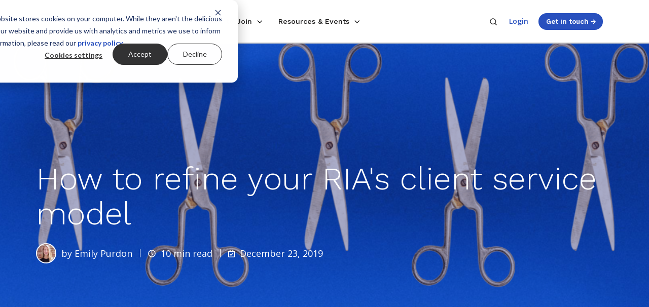

--- FILE ---
content_type: text/css
request_url: https://www.xyplanningnetwork.com/hubfs/hub_generated/template_assets/1/102332397385/1768491239290/template_blog-hero-1.min.css
body_size: -635
content:
.blog-hero-1{background-position:50%;background-repeat:no-repeat;background-size:cover}.blog-hero-1__overlay{background:#1c1b1b;bottom:0;left:0;position:absolute;right:0;top:0}.blog-hero-1__contents{position:relative}.blog-hero-1__tags{align-items:center;display:flex;margin-bottom:.56rem}@media (max-width:479px){.blog-hero-1__tags{justify-content:space-between}}.blog-hero-1__tag{margin-bottom:.56rem;margin-inline-end:.56rem}.blog-hero-1__tags-list{margin-bottom:.56rem}.blog-hero-1__title a{text-decoration:none}.blog-hero-1__title a:hover{text-decoration:underline}

--- FILE ---
content_type: text/css
request_url: https://www.xyplanningnetwork.com/hubfs/hub_generated/template_assets/1/102334180617/1768491240532/template_form-dark.min.css
body_size: -332
content:
.form--dark #hs-pwd-widget-password,.form--dark .hs-input{border-color:#fff}.form--dark .hs-input[type=checkbox],.form--dark .hs-input[type=radio]{border-color:hsla(0,0%,100%,.5)}.form--dark #hs-pwd-widget-password:hover,.form--dark .hs-input:hover,.form--dark .hs-input[type=checkbox]:hover,.form--dark .hs-input[type=radio]:hover{box-shadow:0 0 0 8px hsla(0,0%,100%,.2)}.form--dark #hs-pwd-widget-password:focus,.form--dark .hs-input:focus{border-color:#2850be;box-shadow:0 0 0 4px rgba(40,80,190,.15),inset 0 0 0 1px #2850be}.form--dark-no-accent #hs-pwd-widget-password:focus,.form--dark-no-accent .hs-input:focus{border-color:#fff;box-shadow:0 0 0 4px hsla(0,0%,100%,.2),inset 0 0 0 1px #fff}.form--dark .hs-input[type=checkbox]:focus,.form--dark .hs-input[type=radio]:focus{border-color:#2850be;box-shadow:0 0 0 4px rgba(40,80,190,.2)}.form--dark-no-accent .hs-input[type=checkbox]:focus,.form--dark-no-accent .hs-input[type=radio]:focus{border-color:#fff;box-shadow:0 0 0 4px hsla(0,0%,100%,.2)}.form--dark .hs-input.error{border-color:#2850be;box-shadow:0 0 0 4px rgba(40,80,190,.2),inset 0 0 0 1px #2850be}.form--dark-no-accent .hs-input.error{border-color:#fff;box-shadow:0 0 0 4px hsla(0,0%,100%,.2),inset 0 0 0 1px #fff}.form--dark .hs-input[type=checkbox]:checked,.form--dark .hs-input[type=radio]:checked{background-color:#2850be;border-color:transparent}.form--dark-no-accent .hs-input[type=checkbox]:checked,.form--dark-no-accent .hs-input[type=radio]:checked{background-color:#fff}.form--dark-no-accent .hs-input[type=checkbox]:checked{background-image:url("data:image/svg+xml;charset=utf-8,%3Csvg xmlns='http://www.w3.org/2000/svg' viewBox='0 0 512 512'%3E%3Cpath fill='%231c1b1b' d='m173.898 439.404-166.4-166.4c-9.997-9.997-9.997-26.206 0-36.204l36.203-36.204c9.997-9.998 26.207-9.998 36.204 0L192 312.69 432.095 72.596c9.997-9.997 26.207-9.997 36.204 0l36.203 36.204c9.997 9.997 9.997 26.206 0 36.204l-294.4 294.401c-9.998 9.997-26.207 9.997-36.204-.001'/%3E%3C/svg%3E")}.form--dark-no-accent .hs-input[type=radio]:checked{background-image:url("data:image/svg+xml;charset=utf-8,%3Csvg xmlns='http://www.w3.org/2000/svg' viewBox='0 0 512 512'%3E%3Cpath fill='%231c1b1b' d='M256 8C119 8 8 119 8 256s111 248 248 248 248-111 248-248S393 8 256 8'/%3E%3C/svg%3E")}.form--dark-no-accent .hs-error-msg{background:#fff;color:#1c1b1b}

--- FILE ---
content_type: text/css
request_url: https://www.xyplanningnetwork.com/hubfs/hub_generated/template_assets/1/107444245804/1768432846771/template_blog-buttons.min.css
body_size: -756
content:
.tabs__nav-item .btn--accent.btn--fill,.tabs__nav-item .btn--accent.btn--outline:hover,.tabs__nav-item .btn--green.btn--fill,.tabs__nav-item .btn--green.btn--outline:hover{background:#9fcf6c!important;border:2px solid #9fcf6c;color:#333}.important-text,.ui-label{color:#333!important}

--- FILE ---
content_type: application/javascript
request_url: https://www.xyplanningnetwork.com/hubfs/hub_generated/template_assets/1/188692283239/1768432856761/template_nested-mobile-nav.min.js
body_size: -220
content:
document.addEventListener("DOMContentLoaded",function(){const topLevelItems=document.getElementById("mobile-menu").querySelectorAll("li.mnav__menu__label-wrapper"),mNavItems=document.querySelectorAll(".mnav__menu__label"),mNavFooterItems=document.querySelectorAll(".mnav__footer-item"),backLink=document.querySelector(".back-link");function hideAllNestedMenus(){topLevelItems.forEach(item=>{const nestedUl=item.querySelector("ul");nestedUl&&(nestedUl.style.display="none")})}hideAllNestedMenus(),topLevelItems.forEach(item=>{item.addEventListener("click",function(e){console.log("e.target.tagName.toLowerCase() :",e.target.tagName.toLowerCase());if(null!==e.target.closest(".mobile-link"))return;e.stopPropagation(),topLevelItems.forEach(otherItem=>{otherItem!==this&&(otherItem.style.display="none")}),mNavItems.forEach(item=>{item.style.display="none"}),mNavFooterItems.forEach(item=>{item.style.display="none"});const nestedUl=this.querySelector("ul");if(nestedUl){nestedUl.style.display="block";nestedUl.querySelectorAll("li").forEach(subItem=>{subItem.style.display="list-item"})}backLink.style.display="inline-block"})}),backLink.addEventListener("click",function(e){e.preventDefault(),topLevelItems.forEach(item=>{item.style.display="list-item"}),hideAllNestedMenus(),this.style.display="none",mNavItems.forEach(item=>{item.style.display="flex"}),mNavFooterItems.forEach(item=>{item.style.display="block"})})});
//# sourceURL=https://2275467.fs1.hubspotusercontent-na1.net/hubfs/2275467/hub_generated/template_assets/1/188692283239/1768432856761/template_nested-mobile-nav.js

--- FILE ---
content_type: application/javascript
request_url: https://www.xyplanningnetwork.com/hubfs/hub_generated/template_assets/1/147464170090/1768432849733/template_submit-hs-form-data.min.js
body_size: -230
content:
const submitHSFormData=async(portalId,formGuid,fields,objectTypeId)=>{let objectId="";objectId=null==objectTypeId?"2-21236807":objectTypeId;const hsCookie=getCookie("hubspotutk"),endpointUrl=`https://api.hsforms.com/submissions/v3/integration/submit/${portalId}/${formGuid}`,fieldsMapped=Object.keys(fields).map(key=>({objectTypeId:objectId,name:key,value:fields[key]})),formData={submittedAt:Date.now(),fields:fieldsMapped,context:{hutk:hsCookie,pageUri:window.location.href,pageName:document.title}},resp=await fetch(endpointUrl,{method:"POST",headers:{Accept:"application/json","Content-Type":"application/json"},body:JSON.stringify(formData)});return await resp.json()};
//# sourceURL=https://2275467.fs1.hubspotusercontent-na1.net/hubfs/2275467/hub_generated/template_assets/1/147464170090/1768432849733/template_submit-hs-form-data.js

--- FILE ---
content_type: application/javascript
request_url: https://www.xyplanningnetwork.com/hubfs/hub_generated/template_assets/1/103925508706/1768432847318/template_child.min.js
body_size: -770
content:

//# sourceURL=https://2275467.fs1.hubspotusercontent-na1.net/hubfs/2275467/hub_generated/template_assets/1/103925508706/1768432847318/template_child.js

--- FILE ---
content_type: application/javascript
request_url: https://www.xyplanningnetwork.com/hubfs/hub_generated/template_assets/1/188749812386/1768432850436/template_expand-mega-menu.min.js
body_size: 265
content:
document.addEventListener("DOMContentLoaded",function(){const animations={};let isBackNavigation=!1;function animateClipPath(navItem,startClip,endClip){if(isBackNavigation){const navMega=navItem.querySelector(".nav__mega");if(!navMega)return;const container=navMega.querySelector(":scope > .container");if(!container)return;return void(container.style.clipPath=endClip>=100?"inset(0 0 100% 0)":"none")}const navMega=navItem.querySelector(".nav__mega");if(!navMega)return;const container=navMega.querySelector(":scope > .container");if(!container)return;const id=container.id||"container-"+Math.random().toString(36).substr(2,9);animations[id]&&(cancelAnimationFrame(animations[id]),delete animations[id]);const startTime=performance.now();animations[id]=requestAnimationFrame(function animate(currentTime){const elapsed=currentTime-startTime,progress=Math.min(elapsed/250,1),currentClip=startClip+(endClip-startClip)*progress;Math.round(currentClip)>=100?container.style.clipPath="inset(0 0 100% 0)":container.style.clipPath=`inset(0 0 ${Math.round(currentClip)}% 0)`,progress<1?animations[id]=requestAnimationFrame(animate):delete animations[id]})}const menuStates=new Map;function initializeMenus(skipAnimation=!1){const oldBackNavFlag=isBackNavigation;skipAnimation&&(isBackNavigation=!0),document.querySelectorAll(".nav__item--branch").forEach(item=>{const navMega=item.querySelector(".nav__mega");if(!navMega)return;const container=navMega.querySelector(":scope > .container");if(!container)return;const isExpanded=item.classList.contains("nav__item--expanded"),wasExpanded=menuStates.get(item);container.style.clipPath=isExpanded?"none":"inset(0 0 100% 0)",menuStates.set(item,isExpanded),isExpanded&&!1===wasExpanded&&!isBackNavigation&&animateClipPath(item,100,0)}),isBackNavigation=oldBackNavFlag}const observer=new MutationObserver(mutations=>{try{if(isBackNavigation)return;mutations.forEach(mutation=>{if("class"===mutation.attributeName){const navItem=mutation.target,isNowExpanded=navItem.classList.contains("nav__item--expanded");isNowExpanded!==(menuStates.get(navItem)||!1)&&(isNowExpanded?animateClipPath(navItem,100,0):animateClipPath(navItem,0,100),menuStates.set(navItem,isNowExpanded))}})}catch(e){console.error("MutationObserver error:",e)}});initializeMenus(),document.querySelectorAll(".nav__item--branch").forEach(item=>{observer.observe(item,{attributes:!0})}),window.addEventListener("pageshow",function(event){event.persisted&&(isBackNavigation=!0,initializeMenus(!0),setTimeout(()=>{isBackNavigation=!1},500))}),window.addEventListener("popstate",function(){isBackNavigation=!0,setTimeout(()=>{initializeMenus(!0),setTimeout(()=>{isBackNavigation=!1},500)},50)})});
//# sourceURL=https://2275467.fs1.hubspotusercontent-na1.net/hubfs/2275467/hub_generated/template_assets/1/188749812386/1768432850436/template_expand-mega-menu.js